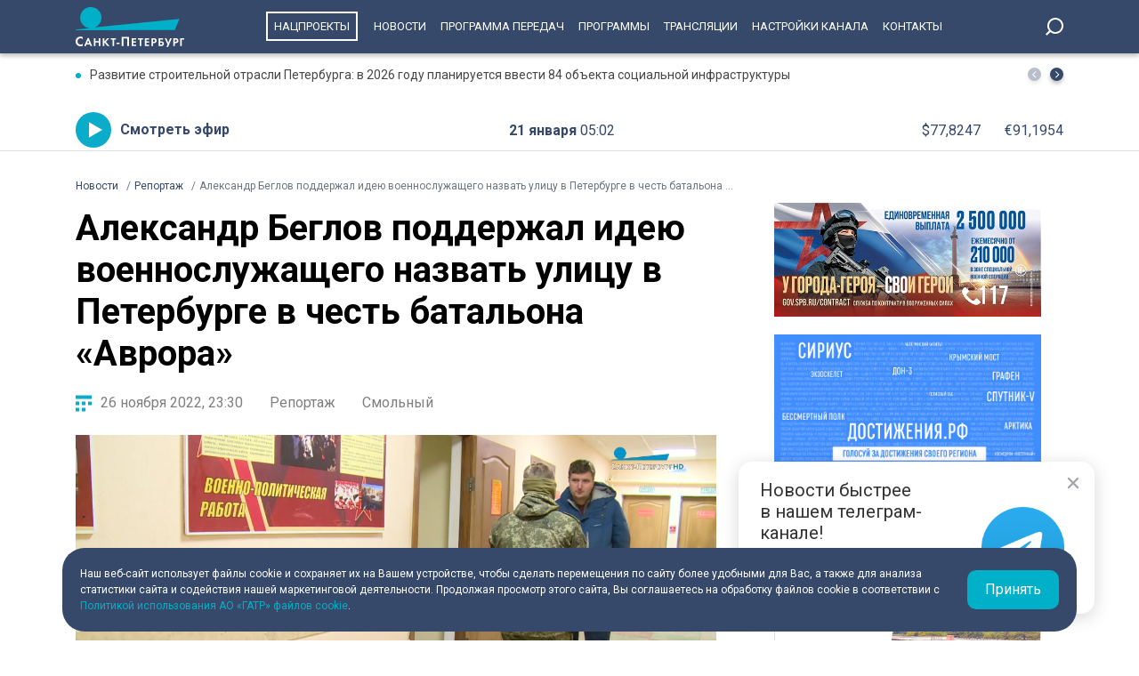

--- FILE ---
content_type: text/html; charset=UTF-8
request_url: https://tvspb.ru/news/2022/11/26/aleksandr-beglov-podderzhal-ideyu-voennosluzhashhego-nazvat-uliczu-v-peterburge-v-chest-batalona-avrora
body_size: 15346
content:
<!DOCTYPE html>
<html>
<head>
    <meta charset="utf-8" />
    <title>Александр Беглов поддержал идею военнослужащего назвать улицу в Петербурге в честь батальона «Аврора» | Телеканал Санкт-Петербург</title>
    <meta name="description" content="Андрей имеет боевой опыт и после указа о частичной мобилизации ни секунды не раздумывал. Боевое слаживание помогло вспомнить основные навыки. Как и другим бойцам батальона. Все они имеют соответствующую воинскую специальность и опыт." />
    <meta http-equiv="X-UA-Compatible" content="IE=edge" />
    <meta name="viewport" content="width=device-width, height=device-height, initial-scale=1.0, maximum-scale=1.0, user-scalable=0">
    <meta name="keywords" content="Александр БегловАлександр БельскийБатальон «Аврора»"/>
    <link rel="canonical" href="https://tvspb.ru/news/2022/11/26/aleksandr-beglov-podderzhal-ideyu-voennosluzhashhego-nazvat-uliczu-v-peterburge-v-chest-batalona-avrora"/>
    <meta property="article:published_time" content="2022-11-26T23:30:00+03:00"/>
    <meta property="article:modified_time" content="2022-11-27T00:14:36+03:00"/>
    <meta property="article:author" content="">
    <meta property="article:section" content="Новости">
    <meta name="author" content="">
    <meta property="og:title" content="Александр Беглов поддержал идею военнослужащего назвать улицу в Петербурге в честь батальона «Аврора» | Телеканал Санкт-Петербург"/>
    <meta property="og:description" content="Андрей имеет боевой опыт и после указа о частичной мобилизации ни секунды не раздумывал. Боевое слаживание помогло вспомнить основные навыки. Как и другим бойцам батальона. Все они имеют соответствующую воинскую специальность и опыт."/>
    <meta property="og:url" content="https://tvspb.ru/news/2022/11/26/aleksandr-beglov-podderzhal-ideyu-voennosluzhashhego-nazvat-uliczu-v-peterburge-v-chest-batalona-avrora"/>
    <meta property="og:site_name" content="Телеканал Санкт-Петербург"/>
    <meta property="og:image" content="https://cdn.tvspb.ru/storage/wp-content/uploads/2022/11/v5a2547.jpg__0_0x0.jpg"/>
    <meta name="twitter:card" content="summary">

    <link rel="amphtml" href="https://tvspb.ru/news/amp/2022/11/26/aleksandr-beglov-podderzhal-ideyu-voennosluzhashhego-nazvat-uliczu-v-peterburge-v-chest-batalona-avrora" />
    <link rel="manifest" href="/manifest.json" crossorigin="use-credentials">

    <meta name="yandex-verification" content="c21e3263ae6054c9" />
    <meta name="zen-verification" content="qPd5iKKXzCYvcBGaoEqLtTOamnf5zjAtERR9qmYE2AHbwQcgk1HeZmzV80HZK6Tq" />
    <link rel="stylesheet" href="https://maxcdn.bootstrapcdn.com/bootstrap/4.0.0/css/bootstrap.min.css" integrity="sha384-Gn5384xqQ1aoWXA+058RXPxPg6fy4IWvTNh0E263XmFcJlSAwiGgFAW/dAiS6JXm" crossorigin="anonymous">
    <link rel="preconnect" href="https://fonts.gstatic.com">
    <link href="https://fonts.googleapis.com/css2?family=Roboto:ital,wght@0,300;0,400;0,700;1,400&display=swap" rel="stylesheet">
    <link rel="stylesheet" href="/css/style.css?id=43ecd8624efca4044a11baf520e7e065">
    <link rel="stylesheet" href="/libs/swiper/swiper.min.css" />
    <link href="https://vjs.zencdn.net/7.20.2/video-js.css" rel="stylesheet" />

    <link rel="icon" href="/favicon.ico" sizes="any" type="image/x-icon">
    <link rel="apple-touch-icon" sizes="128x128" href="/images/favicon/128.png">
    <link rel="apple-touch-icon" sizes="152x152" href="/images/favicon/152.png">
    <link rel="apple-touch-icon" sizes="167x167" href="/images/favicon/167.png">
    <link rel="apple-touch-icon" sizes="180x180" href="/images/favicon/180.png">
    <link rel="apple-touch-icon" sizes="512x512" href="/images/favicon/512.png">

    <link
        href="https://unpkg.com/@videojs/themes@1/dist/fantasy/index.css"
        rel="stylesheet"
    />

    <script src="https://yastatic.net/pcode/adfox/loader.js" crossorigin="anonymous"></script>
    <!-- Yandex.RTB -->
    <script>window.yaContextCb=window.yaContextCb||[]</script>
    <script src="https://yandex.ru/ads/system/context.js" async></script>
    <!-- Yandex.RTB R-A-1939437-5 -->
    <script>window.yaContextCb.push(()=>{
            Ya.Context.AdvManager.render({
                type: 'fullscreen',
                platform: 'touch',
                blockId: 'R-A-1939437-5'
            })
        })</script>
    <!-- Yandex.RTB R-A-1939437-4 -->
    <script>window.yaContextCb.push(()=>{
            Ya.Context.AdvManager.render({
                type: 'floorAd',
                blockId: 'R-A-1939437-4'
            })
        })</script>

</head>
<body>
<header class="main-header">
    <div class="container" style="display: flex; justify-content: space-between;">
        <a href="/" class="main-logo">
            <img src="/images/logo/logo-80.svg">


        </a>
        <ul class="nav justify-content-end">
            <li class="nav-item">
                <a class="nav-link" href="/news/national-project--15835" style="border: 2px solid #fff; padding: 7px; margin: 13px 10px;">Нацпроекты</a>
            </li>
            <li class="nav-item">
                <a class="nav-link" href="/news">Новости</a>
            </li>



            <li class="nav-item">
                <a class="nav-link" href="/schedule">Программа передач</a>
            </li>
            <li class="nav-item">
                <a class="nav-link" href="/programs">Программы</a>
            </li>
    
    
    
            <li class="nav-item">
                <a class="nav-link" href="/online-projects">Трансляции</a>
            </li>
    
    
    
            <li class="nav-item">
                <a class="nav-link" href="/pages/settings/">Настройки канала</a>
            </li>
            <li class="nav-item">
                <a class="nav-link" href="/pages/contacts">Контакты</a>
            </li>
        </ul>

        <div class="search-entry-block">
            <a class="search_toggle search_toggle--desktop" href="/search"></a>
        </div>
        <div class="mobile-menu-btn"></div>
    </div>
</header>

<main class="main-wrap">

    <!--MOBILE POPUP MENU-->

<div class="mobile-menu-popup">
    <div class="pop-up-menu">
        <div class="footer-news-block news">
            <div class="footer-block-name">Новости</div>
            <div class="footer-news">
                <a href="/news" class="footer-news-item">Все</a>
                <a href="/news/national-project--15835" class="footer-news-item">Нацпроекты</a>
                <a href="/news/100-let-zenit--28677" class="footer-news-item">100-летие «Зенита»</a>
                <a href="/news/100-let-moemu-zenitu--29822" class="footer-news-item">100 лет моему «Зениту»</a>
                <a href="/news/reportaj--155" class="footer-news-item">Репортаж</a>
                <a href="/news/gorod--163" class="footer-news-item">Город</a>
                <a href="/news/kyltyra--164" class="footer-news-item">Культура</a>
                <a href="/news/poliitiika--165" class="footer-news-item">Политика</a>
                <a href="/news/smolnieji--166" class="footer-news-item">Смольный</a>
                <a href="/news/obschestvo--167" class="footer-news-item">Общество</a>
                <a href="/news/ekonomiika--168" class="footer-news-item">Экономика</a>
                <a href="/news/proiisshestviiya--169" class="footer-news-item">Происшествия</a>
                <a href="/news/nayka-ii-tehnologii--170" class="footer-news-item">Наука и технологии</a>
                <a href="/news/sport--171" class="footer-news-item">Спорт</a>
                <a href="/news/army--3285" class="footer-news-item">Армия</a>
                <a href="/news/v-miire--173" class="footer-news-item">В мире</a>
            </div>
        </div>
        <div class="footer-news-block tech">
            <div class="footer-block-name">Телеканал</div>
            <div class="footer-news">
                <a href="/schedule" class="footer-news-item">Программа передач</a>
                <a href="/programs" class="footer-news-item">Программы</a>
                
                
                <a href="/pages/settings/" class="footer-news-item">Настройка канала</a>
                
                <a href="/pages/contacts" class="footer-news-item">Контакты</a>
                
                <a href="/pages/informaciya-dlya-polzovatelej-sajta/" class="footer-news-item">Информация для пользователей сайта</a>
                <a href="/pages/politika-konfidencialnosti" class="footer-news-item">Политика конфиденциальности</a>
                <a href="/pages/cookie-policy" class="footer-news-item">Политика использования файлов cookie</a>
            </div>
        </div>
        <div class="footer-news-block connection">
            <div class="footer-block-name">Связь</div>
            <div class="footer-news">
                <a href="/rss" target="_blank" class="footer-news-item">RSS</a>
                <a href="https://vk.com/topspb_tv" target="_blank" class="footer-news-item">Вконтакте</a>
                <a href="https://twitter.com/topspb_tv" target="_blank" class="footer-news-item">Twitter</a>

                <a href="https://www.youtube.com/channel/UCCMSZYlmteqxjfRZqHfI4Eg" target="_blank" class="footer-news-item">YouTube</a>
                <a href="https://ok.ru/topspbtv" target="_blank" class="footer-news-item">Одноклассники</a>
                <a href="https://zen.yandex.ru/topspbtv" class="footer-news-item" target="_blank">Яндекс.Дзен</a>

            </div>
        </div>
        <div class="footer-news-block send-news">

            <a href="/search">
            <div class="footer-block-name mt-2">Поиск
            </div>
            </a>
        </div>







    </div>
</div>
<div class="paranja"></div>


<div class="top-full-width-block">
    <div class="container">
        <div class="top-full__news-block">

    <div class="swiper top-swiper">
        <div class="swiper-wrapper">
                            <a href="https://tvspb.ru/news/2026/01/20/razvitie-stroitelnoj-otrasli-peterburga-v-2026-godu-planiruetsya-vvesti-84-obekta-soczialnoj-infrastruktury" class="swiper-slide top-full__item">Развитие строительной отрасли Петербурга: в 2026 году планируется ввести 84 объекта социальной инфраструктуры</a>
                            <a href="https://tvspb.ru/news/2026/01/20/na-trasse-r-21-kola-perekryli-dvizhenie-v-oboih-napravleniyah-prodolzhaetsya-likvidacziya-posledstvij-dtp-s-benzovozom" class="swiper-slide top-full__item">На трассе Р-21 «Кола» перекрыли движение в обоих направлениях: продолжается ликвидация последствий ДТП с бензовозом</a>
                            <a href="https://tvspb.ru/news/2026/01/20/mchs-stabiliziruet-perevyornutuyu-czisternu-posle-dtp-na-trasse-kola" class="swiper-slide top-full__item">МЧС стабилизирует перевёрнутую цистерну после ДТП на трассе «Кола»</a>
                            <a href="https://tvspb.ru/news/2026/01/20/aleksandr-beglov-otkryta-novaya-sczena-muzykalnogo-teatra-imeni-f-i-shalyapina-peredovaya-konczertnaya-ploshhadka-oborudovannaya-po-poslednemu-slovu-tehniki" class="swiper-slide top-full__item">Александр Беглов: Открыта новая сцена Музыкального театра имени Ф.И. Шаляпина — передовая концертная площадка, оборудованная по последнему слову техники</a>
                            <a href="https://tvspb.ru/news/2026/01/20/prokuratura-organizovala-proverku-po-faktu-smertelnogo-dtp-na-trasse-r-21-kola" class="swiper-slide top-full__item">Прокуратура организовала проверку по факту смертельного ДТП на трассе Р-21 «Кола»</a>
                    </div>
    </div>
    <div class="top-full__arrows">
        <div class="swiper-button-prev top-full__arrow-prev"></div>
        <div class="swiper-button-next top-full__arrow-next"></div>
    </div>
</div>
        <div class="top-full__multi-block">
            <a href="/live" class="mb-btn-online">Смотреть эфир</a>
            <div class="mb-date">21 января  <span>05:02</span></div>







            <div class="mb-exchange">
                <div class="mb-exchange__dollar">$00.0000</div>
                <div class="mb-exchange__euro">€00.0000</div>
            </div>

        </div>
    </div>
</div>

    
    <div class="container">
        <!-- Yandex.RTB R-A-1939437-3 -->
        <div id="yandex_rtb_R-A-1939437-3" class="mb-2"></div>
        <script>window.yaContextCb.push(()=>{
                Ya.Context.AdvManager.render({
                    renderTo: 'yandex_rtb_R-A-1939437-3',
                    blockId: 'R-A-1939437-3'
                })
            })</script>
        <div class="row justify-content-between">
            <nav class="breadcrumb">
                <ol class="breadcrumb-list" itemscope itemtype="https://schema.org/BreadcrumbList">
                    <li class="breadcrumb-item" itemprop="itemListElement" itemscope
                        itemtype="https://schema.org/ListItem">
                        <a href="/news" itemprop="item">
                            <span itemprop="name">Новости</span>
                        </a>
                        <meta itemprop="position" content="1">
                    </li>
                                        <li class="breadcrumb-item" itemprop="itemListElement" itemscope
                        itemtype="https://schema.org/ListItem">
                        <a href="https://tvspb.ru/news/reportaj--155" itemprop="item">
                            <span itemprop="name">Репортаж</span>
                        </a>
                        <meta itemprop="position" content="2">
                    </li>
                                        <li class="breadcrumb-item active" itemprop="itemListElement" itemscope
                        itemtype="https://schema.org/ListItem">
                        <span itemprop="name">Александр Беглов поддержал идею военнослужащего назвать улицу в Петербурге в честь батальона «Аврора»</span>
                        <meta itemprop="position" content="3">
                    </li>
                </ol>
            </nav>

            <div class="main-content-block" itemscope itemtype="http://schema.org/NewsArticle">
                <h1 class="main-single-title" itemprop="headline">
                    Александр Беглов поддержал идею военнослужащего назвать улицу в Петербурге в честь батальона «Аврора»
                </h1>
                                <div itemprop="publisher" itemscope itemtype="https://schema.org/Organization">
                    <meta itemprop="name" content="TVSPB">
                    <div itemprop="logo" itemscope itemtype="https://schema.org/ImageObject">
                        <img itemprop="image" src="https://tvspb.ru/images/logo/main-logo.svg" style="display:none;" width="105" height="40"/>
                        <meta itemprop="url" content="https://tvspb.ru/">
                        <meta itemprop="width" content="105">
                        <meta itemprop="height" content="40">
                    </div>
                </div>
                <div class="post-info-block">
                    <div class="post-info__published">26 ноября 2022, 23:30</div>
                                            <a href="https://tvspb.ru/news/reportaj--155"
                           class="post-info__category">Репортаж
                        </a>
                                            <a href="https://tvspb.ru/news/smolnieji--166"
                           class="post-info__category">Смольный
                        </a>
                                    </div>











                                    <figure class="block-video">
                        <video
                            id="my-video"
                            class="video-js vjs-big-play-centered vjs-default-skin vjs-16-9 vjs-paused vjs-controls-enabled vjs-workinghover vjs-v5 vjs-contextmenu vjs_video_3-dimensions vjs-user-inactive"
                            data-setup='{
                                "controls": true
                            }'
                            poster="https://cdn.tvspb.ru/storage/wp-content/uploads/2022/11/v5a2547.jpg__1200_16x9.jpg"
                            preload="auto"
                            width="720px">
                            <source src="https://cdnvideo.tvspb.ru/tvspbru-uploads/2022/11/szht-batalon-avrora_hd720.mp4" type="video/mp4" />
                            <p class="vjs-no-js">
                                To view this video please enable JavaScript, and consider upgrading to a
                                web browser that
                                <a href="https://videojs.com/html5-video-support/" target="_blank"
                                >supports HTML5 video</a
                                >
                            </p>
                        </video>
                                                <figcaption class="">
                            Фото: https://www.gov.spb.ru/press/governor/250435/ видео: телеканал «Санкт-Петербург»
                        </figcaption>
                                            </figure>
                



                <div class="post-content" itemprop="articleBody">
                    <p class="post-lead">
                        Андрей имеет боевой опыт и после указа о частичной мобилизации ни секунды не раздумывал. Боевое слаживание помогло вспомнить основные навыки. Как и другим бойцам батальона. Все они имеют соответствующую воинскую специальность и опыт.
                    </p>
                    
<p>«Собственно все чередовалось, огневая, боевая тактика. Но и отдыхать тоже давали. Но каждый день мы были чем то заняты», – сказал мобилизованный по имени Александр.</p>



<p>В расположение танкового батальона «Аврора» приехали губернатор Петербурга Александр Беглов и спикер городского парламента Александр Бельский. Они поблагодарили бойцов и заверили, что город поможет каждому мобилизованному и их семьям.</p>



<p>«Принято постановление правительства Санкт-Петербурга, что питание в школах, в детских садах полностью бесплатное. Проездной билет бесплатный. Осенние каникулы – уже многие отдохнули бесплатно детишки. Так будет и в зимние, и в весенние каникулы», – сказал Александр Беглов.</p>



<p>«Будем и к вам приезжать, и выполнять все задачи, которые перед нами поставило правительство и президент Российской Федерации. Александр Дмитриевич сказал уже, что достаточное количество денег мы выделили на то, чтобы вы не чувствовали, что у вас чего то не хватает», – добавил Александр Бельский.</p>



<p>Губернатор Александр Беглов передал батальону дополнительное снаряжение. Особый груз – пять мощных внедорожников – отправился накануне из Петербурга к месту расположения батальона.</p>



<p>«Машина рассчитана для наших российских условий, машина в самой полной комплектации, которую могут предоставить данные УАЗы. Предназначены они для ребят, которые выполняют долг, отправляются в войсковую часть», – отметил заместитель председателя благотворительного фонда «Победа» Михаил Ткачев.</p>



<p>Вместе с внедорожниками бойцы получили тепловые пушки, походные печки, инструменты и медикаменты. Все это закуплено на средства благотворительного фонда «Победа».</p>



<p>После прибытия в место назначения начинается разгрузка, внедорожники выезжают сами из фургона фуры, а затем уже с помощью эвакуатора на землю. Их начинают готовить к отправке по железной дороге</p>



<p>Грузовой Эшелон практически сформирован к отправке. В завершение общения с бойцами губернатор поддержал идею одного из танкистов – назвать улицу в Петербурге в честь батальона «Аврора».</p>

                </div>
                <div class="post-hashtags-block">
                                            <a href="/tag/aleksandr-beglov--444" class="post-hashtag__item"><span>#</span>Александр Беглов</a>
                                            <a href="/tag/aleksandr-belskij--876" class="post-hashtag__item"><span>#</span>Александр Бельский</a>
                                            <a href="/tag/batalon-avrora--5538" class="post-hashtag__item"><span>#</span>Батальон «Аврора»</a>
                                    </div>
                
                            </div>

            <!--SIDEBAR-->
            <div class="main-sidebar-block">
                <div style="text-align: center; margin-bottom: 20px">
                    <a href="https://www.gov.spb.ru/contract/" target="_blank" rel="nofollow noindex">
                        <img src="/images/banner/15.jpg" alt="" style="width: 300px; height: auto">
                    </a>
                </div>
                <div style="text-align: center; margin-bottom: 20px">
                    <a href="https://достижения.рф/achievements/region" target="_blank" rel="nofollow noindex">
                        <img src="/images/banner/3.jpg" alt="" style="width: 300px; height: auto">
                    </a>
                </div>
                <div style="text-align: center; margin-bottom: 20px">
                    <a href="https://наследие.дом.рф/?utm_source=partners&utm_medium=referral&utm_campaign=OKN_brand&utm_content=banners&utm_term=11_2025" target="_blank" rel="nofollow noindex">
                        <img src="/images/banner/17.png" alt="" style="width: 300px; height: auto; border: 1px solid #dfdfdf;">
                    </a>
                </div>




































                <div class="sidebar-one-block">

                    <a href="https://max.ru/tvspb" class="sidebar-btn__max" target="_blank">Наш канал в <div class="max__logo"></div></a>
                    <a href="https://t.me/topspb_tv" class="sidebar-btn__tg" target="_blank">Наш канал в <div class="tg__logo"></div></a>
                </div>

               <div class="sidebar-one-block">
    <div class="sidebar-block-name">
        <div class="block-name">Лента новостей</div>
        <a href="/news" class="block-link">Ещё</a>
    </div>
            <a href="https://tvspb.ru/news/2026/01/20/kak-zhertvy-dtp-dobivayutsya-spravedlivosti-v-sude" class="sidebar-images-news-item">
            <div class="sidebar-item__img-block">
                <picture>
                    <source
                        srcset="https://cdn.tvspb.ru/storage/wp-content/uploads/2026/01/asb4_4_26.01.20_22.40.00.00.mxf_snapshot_03.26_2026.01.20_23.10.58.jpg__200_16x9.webp"
                        sizes="100px"
                        type="image/webp"
                    />
                    <source
                        srcset="https://cdn.tvspb.ru/storage/wp-content/uploads/2026/01/asb4_4_26.01.20_22.40.00.00.mxf_snapshot_03.26_2026.01.20_23.10.58.jpg__200_16x9.jpg"
                        sizes="100px"
                        type="image/jpeg"
                    />
                    <img
                        src="https://cdn.tvspb.ru/storage/wp-content/uploads/2026/01/asb4_4_26.01.20_22.40.00.00.mxf_snapshot_03.26_2026.01.20_23.10.58.jpg__200_16x9.webp"
                        alt="Как жертвы ДТП добиваются справедливости в суде"
                        sizes="100px"
                        width="100"
                        height="100"
                    />
                </picture>
            </div>
            <div class="sidebar-item__text-block">
                <div class="sidebar-item__title">Как жертвы ДТП добиваются справедливости в суде</div>
                <div class="sidebar-item__date">20 января 2026 <span>23:12</span></div>
            </div>
        </a>
            <a href="https://tvspb.ru/news/2026/01/20/delo-o-trojnom-ubijstve-20-letnej-davnosti-v-gatchine-napravili-v-sud" class="sidebar-images-news-item">
            <div class="sidebar-item__img-block">
                <picture>
                    <source
                        srcset="https://cdn.tvspb.ru/storage/wp-content/uploads/2026/01/asb4_4_26.01.20_22.40.00.00.mxf_snapshot_02.23_2026.01.20_23.08.42.jpg__200_16x9.webp"
                        sizes="100px"
                        type="image/webp"
                    />
                    <source
                        srcset="https://cdn.tvspb.ru/storage/wp-content/uploads/2026/01/asb4_4_26.01.20_22.40.00.00.mxf_snapshot_02.23_2026.01.20_23.08.42.jpg__200_16x9.jpg"
                        sizes="100px"
                        type="image/jpeg"
                    />
                    <img
                        src="https://cdn.tvspb.ru/storage/wp-content/uploads/2026/01/asb4_4_26.01.20_22.40.00.00.mxf_snapshot_02.23_2026.01.20_23.08.42.jpg__200_16x9.webp"
                        alt="Дело о тройном убийстве 20-летней давности в Гатчине направили в суд"
                        sizes="100px"
                        width="100"
                        height="100"
                    />
                </picture>
            </div>
            <div class="sidebar-item__text-block">
                <div class="sidebar-item__title">Дело о тройном убийстве 20-летней давности в Гатчине направили в суд</div>
                <div class="sidebar-item__date">20 января 2026 <span>23:09</span></div>
            </div>
        </a>
            <a href="https://tvspb.ru/news/2026/01/20/30-yanvarya-vyjdet-posmertnyj-albom-pashi-tehnika" class="sidebar-images-news-item">
            <div class="sidebar-item__img-block">
                <picture>
                    <source
                        srcset="https://cdn.tvspb.ru/storage/wp-content/uploads/2025/02/eb310d82-14ca-452e-ba53-9c06c7b888d1-e1739192883579.jpg__200_16x9.webp"
                        sizes="100px"
                        type="image/webp"
                    />
                    <source
                        srcset="https://cdn.tvspb.ru/storage/wp-content/uploads/2025/02/eb310d82-14ca-452e-ba53-9c06c7b888d1-e1739192883579.jpg__200_16x9.jpg"
                        sizes="100px"
                        type="image/jpeg"
                    />
                    <img
                        src="https://cdn.tvspb.ru/storage/wp-content/uploads/2025/02/eb310d82-14ca-452e-ba53-9c06c7b888d1-e1739192883579.jpg__200_16x9.webp"
                        alt="30 января выйдет посмертный альбом Паши Техника"
                        sizes="100px"
                        width="100"
                        height="100"
                    />
                </picture>
            </div>
            <div class="sidebar-item__text-block">
                <div class="sidebar-item__title">30 января выйдет посмертный альбом Паши Техника</div>
                <div class="sidebar-item__date">20 января 2026 <span>23:08</span></div>
            </div>
        </a>
            <a href="https://tvspb.ru/news/2026/01/20/razvitie-stroitelnoj-otrasli-peterburga-v-2026-godu-planiruetsya-vvesti-84-obekta-soczialnoj-infrastruktury" class="sidebar-images-news-item">
            <div class="sidebar-item__img-block">
                <picture>
                    <source
                        srcset="https://cdn.tvspb.ru/storage/wp-content/uploads/2026/01/asb4_4_26.01.20_22.20.00.00.mxf_snapshot_02.33_2026.01.20_22.41.05.jpg__200_16x9.webp"
                        sizes="100px"
                        type="image/webp"
                    />
                    <source
                        srcset="https://cdn.tvspb.ru/storage/wp-content/uploads/2026/01/asb4_4_26.01.20_22.20.00.00.mxf_snapshot_02.33_2026.01.20_22.41.05.jpg__200_16x9.jpg"
                        sizes="100px"
                        type="image/jpeg"
                    />
                    <img
                        src="https://cdn.tvspb.ru/storage/wp-content/uploads/2026/01/asb4_4_26.01.20_22.20.00.00.mxf_snapshot_02.33_2026.01.20_22.41.05.jpg__200_16x9.webp"
                        alt="Развитие строительной отрасли Петербурга: в 2026 году планируется ввести 84 объекта социальной инфраструктуры"
                        sizes="100px"
                        width="100"
                        height="100"
                    />
                </picture>
            </div>
            <div class="sidebar-item__text-block">
                <div class="sidebar-item__title">Развитие строительной отрасли Петербурга: в 2026 году планируется ввести 84 объекта социальной инфраструктуры</div>
                <div class="sidebar-item__date">20 января 2026 <span>22:46</span></div>
            </div>
        </a>
            <a href="https://tvspb.ru/news/2026/01/20/na-anglijskoj-naberezhnoj-otkryli-vtoruyu-sczenu-muzykalnogo-teatra-imeni-f-i-shalyapina" class="sidebar-images-news-item">
            <div class="sidebar-item__img-block">
                <picture>
                    <source
                        srcset="https://cdn.tvspb.ru/storage/wp-content/uploads/2026/01/asb4_4_26.01.20_22.05.00.00.mxf_snapshot_01.06_2026.01.20_22.36.50.jpg__200_16x9.webp"
                        sizes="100px"
                        type="image/webp"
                    />
                    <source
                        srcset="https://cdn.tvspb.ru/storage/wp-content/uploads/2026/01/asb4_4_26.01.20_22.05.00.00.mxf_snapshot_01.06_2026.01.20_22.36.50.jpg__200_16x9.jpg"
                        sizes="100px"
                        type="image/jpeg"
                    />
                    <img
                        src="https://cdn.tvspb.ru/storage/wp-content/uploads/2026/01/asb4_4_26.01.20_22.05.00.00.mxf_snapshot_01.06_2026.01.20_22.36.50.jpg__200_16x9.webp"
                        alt="На Английской набережной открыли вторую сцену музыкального театра имени Ф. И. Шаляпина"
                        sizes="100px"
                        width="100"
                        height="100"
                    />
                </picture>
            </div>
            <div class="sidebar-item__text-block">
                <div class="sidebar-item__title">На Английской набережной открыли вторую сцену музыкального театра имени Ф. И. Шаляпина</div>
                <div class="sidebar-item__date">20 января 2026 <span>22:38</span></div>
            </div>
        </a>
    </div>

            </div>
        </div>
    </div>

    <div class="grey-full-line"></div>

    <div class="container">
        <!-- Yandex.RTB R-A-1939437-2 -->
    <div id="yandex_rtb_R-A-1939437-2" class="mb-4"></div>
    <script>window.yaContextCb.push(()=>{
        Ya.Context.AdvManager.render({
            renderTo: 'yandex_rtb_R-A-1939437-2',
            blockId: 'R-A-1939437-2'
        })
    })</script>
        <div class="five-news-block">

    <!--BLOCK NAME NEWS-->
    <div class="block-news-name name-reportage">
        <a href="/news/reportaj--155" class="block-name__title">Репортаж</a>
        <a href="/news/reportaj--155" class="block-name__more">Ещё</a>
    </div>

    <div class="five-block five-equal">

                    <a href="https://tvspb.ru/news/2026/01/20/kak-zhertvy-dtp-dobivayutsya-spravedlivosti-v-sude" class="img-top__news-item">
                <div class="img-block">
                    <picture>
                        <source
                            srcset="https://cdn.tvspb.ru/storage/wp-content/uploads/2026/01/asb4_4_26.01.20_22.40.00.00.mxf_snapshot_03.26_2026.01.20_23.10.58.jpg__200_0x0.webp"
                            sizes="200px"
                            type="image/webp"
                        />
                        <source
                            srcset="https://cdn.tvspb.ru/storage/wp-content/uploads/2026/01/asb4_4_26.01.20_22.40.00.00.mxf_snapshot_03.26_2026.01.20_23.10.58.jpg__200_0x0.jpg"
                            sizes="200px"
                            type="image/jpeg"
                        />
                        <img
                            src="https://cdn.tvspb.ru/storage/wp-content/uploads/2026/01/asb4_4_26.01.20_22.40.00.00.mxf_snapshot_03.26_2026.01.20_23.10.58.jpg__200_0x0.webp"
                            alt="Как жертвы ДТП добиваются справедливости в суде"
                            sizes="200px"
                            width="200"
                            height="126"
                        />
                    </picture>
                </div>
                <div class="img-top__title-lead">
                    <div class="img-top__title">
                        Как жертвы ДТП добиваются справедливости в суде
                    </div>
                    <div class="img-top__lead">
                        Суд арестовал водителя, скрывшегося с места смертельного ДТП под Гатчиной. Мужчина на дорогом внедорожнике выехал на встречную полосу, столкнулся с «Ладой», превратил ее в груду железа и уехал. Выяснилось, что он больше 130 раз привлекался к ответственности за нарушение правил. Но зачастую ни лишение прав, ни штрафы не мешают лихачить дальше или садиться нетрезвыми за руль. Пострадавшим далеко не всегда выплачиваются компенсации, а бывает, что даже возбуждения уголовного дела приходится ждать месяцами.
                    </div>
                </div>
                <div class="img-top__date">20 января 2026 <span>23:12</span></div>
            </a>
                    <a href="https://tvspb.ru/news/2026/01/20/na-anglijskoj-naberezhnoj-otkryli-vtoruyu-sczenu-muzykalnogo-teatra-imeni-f-i-shalyapina" class="img-top__news-item">
                <div class="img-block">
                    <picture>
                        <source
                            srcset="https://cdn.tvspb.ru/storage/wp-content/uploads/2026/01/asb4_4_26.01.20_22.05.00.00.mxf_snapshot_01.06_2026.01.20_22.36.50.jpg__200_0x0.webp"
                            sizes="200px"
                            type="image/webp"
                        />
                        <source
                            srcset="https://cdn.tvspb.ru/storage/wp-content/uploads/2026/01/asb4_4_26.01.20_22.05.00.00.mxf_snapshot_01.06_2026.01.20_22.36.50.jpg__200_0x0.jpg"
                            sizes="200px"
                            type="image/jpeg"
                        />
                        <img
                            src="https://cdn.tvspb.ru/storage/wp-content/uploads/2026/01/asb4_4_26.01.20_22.05.00.00.mxf_snapshot_01.06_2026.01.20_22.36.50.jpg__200_0x0.webp"
                            alt="На Английской набережной открыли вторую сцену музыкального театра имени Ф. И. Шаляпина"
                            sizes="200px"
                            width="200"
                            height="126"
                        />
                    </picture>
                </div>
                <div class="img-top__title-lead">
                    <div class="img-top__title">
                        На Английской набережной открыли вторую сцену музыкального театра имени Ф. И. Шаляпина
                    </div>
                    <div class="img-top__lead">
                        Долгожданное событие для театра имени Шаляпина. Новый концертный зал на Английской набережной сегодня открыл свои двери для гостей. В торжественной церемонии принял участие губернатор Александр Беглов. В честь праздника на фасаде здания показали световое шоу, а затем представили театрализованную программу.
                    </div>
                </div>
                <div class="img-top__date">20 января 2026 <span>22:38</span></div>
            </a>
                    <a href="https://tvspb.ru/news/2026/01/20/novye-soczobekty-i-infrastruktura-v-smolnom-podveli-itogi-razvitiya-kirovskogo-rajona-za-god" class="img-top__news-item">
                <div class="img-block">
                    <picture>
                        <source
                            srcset="https://cdn.tvspb.ru/storage/wp-content/uploads/2026/01/asb4_4_26.01.20_19.00.00.00.mxf_snapshot_01.10_2026.01.20_19.33.56.jpg__200_0x0.webp"
                            sizes="200px"
                            type="image/webp"
                        />
                        <source
                            srcset="https://cdn.tvspb.ru/storage/wp-content/uploads/2026/01/asb4_4_26.01.20_19.00.00.00.mxf_snapshot_01.10_2026.01.20_19.33.56.jpg__200_0x0.jpg"
                            sizes="200px"
                            type="image/jpeg"
                        />
                        <img
                            src="https://cdn.tvspb.ru/storage/wp-content/uploads/2026/01/asb4_4_26.01.20_19.00.00.00.mxf_snapshot_01.10_2026.01.20_19.33.56.jpg__200_0x0.webp"
                            alt="Новые соцобъекты и инфраструктура: в Смольном подвели итоги развития Кировского района за год"
                            sizes="200px"
                            width="200"
                            height="126"
                        />
                    </picture>
                </div>
                <div class="img-top__title-lead">
                    <div class="img-top__title">
                        Новые соцобъекты и инфраструктура: в Смольном подвели итоги развития Кировского района за год
                    </div>
                    <div class="img-top__lead">
                        Новые социальные и транспортные объекты. В Смольном сегодня подвели итоги развития Кировского района за прошлый год.
                    </div>
                </div>
                <div class="img-top__date">20 января 2026 <span>20:10</span></div>
            </a>
                    <a href="https://tvspb.ru/news/2026/01/20/nakanune-dnya-inzhenernyh-vojsk-sapyory-pokazali-kak-prohodyat-trenirovki-s-chetveronogimi-pomoshhnikami" class="img-top__news-item">
                <div class="img-block">
                    <picture>
                        <source
                            srcset="https://cdn.tvspb.ru/storage/wp-content/uploads/2026/01/11.00_06_29_12.still390.jpg__200_0x0.webp"
                            sizes="200px"
                            type="image/webp"
                        />
                        <source
                            srcset="https://cdn.tvspb.ru/storage/wp-content/uploads/2026/01/11.00_06_29_12.still390.jpg__200_0x0.jpg"
                            sizes="200px"
                            type="image/jpeg"
                        />
                        <img
                            src="https://cdn.tvspb.ru/storage/wp-content/uploads/2026/01/11.00_06_29_12.still390.jpg__200_0x0.webp"
                            alt="Накануне Дня инженерных войск сапёры показали, как проходят тренировки с четвероногими помощниками"
                            sizes="200px"
                            width="200"
                            height="126"
                        />
                    </picture>
                </div>
                <div class="img-top__title-lead">
                    <div class="img-top__title">
                        Накануне Дня инженерных войск сапёры показали, как проходят тренировки с четвероногими помощниками
                    </div>
                    <div class="img-top__lead">
                        Разведка. Разминирование. Штурм. Завтра в России отметят День инженерных войск. В преддверии праздника подразделение Ленинградского военного округа провело специальное занятие по тактической подготовке. Условия, максимально приближенные к реальному бою. Продемонстрировали и навыки четвероногих помощников.
                    </div>
                </div>
                <div class="img-top__date">20 января 2026 <span>15:32</span></div>
            </a>
                    <a href="https://tvspb.ru/news/2026/01/20/v-krasnogvardejskom-rajone-obnaruzhili-nezakonnuyu-svalku-nerasprodannyh-yolok" class="img-top__news-item">
                <div class="img-block">
                    <picture>
                        <source
                            srcset="https://cdn.tvspb.ru/storage/wp-content/uploads/2026/01/11.00_11_15_19.still389.jpg__200_0x0.webp"
                            sizes="200px"
                            type="image/webp"
                        />
                        <source
                            srcset="https://cdn.tvspb.ru/storage/wp-content/uploads/2026/01/11.00_11_15_19.still389.jpg__200_0x0.jpg"
                            sizes="200px"
                            type="image/jpeg"
                        />
                        <img
                            src="https://cdn.tvspb.ru/storage/wp-content/uploads/2026/01/11.00_11_15_19.still389.jpg__200_0x0.webp"
                            alt="В Красногвардейском районе обнаружили незаконную свалку нераспроданных ёлок"
                            sizes="200px"
                            width="200"
                            height="126"
                        />
                    </picture>
                </div>
                <div class="img-top__title-lead">
                    <div class="img-top__title">
                        В Красногвардейском районе обнаружили незаконную свалку нераспроданных ёлок
                    </div>
                    <div class="img-top__lead">
                        Попрощаться с праздником экологично. В Петербурге продолжается акция «Ёлки, палки и щепа», каждый может сдать на переработку новогоднее дерево. И даже привезенное с незаконной свалки. Такую обнаружили в Красногвардейском районе. К ликвидации скопления хвойных подключились коммунальные службы и экологический оператор.
                    </div>
                </div>
                <div class="img-top__date">20 января 2026 <span>15:25</span></div>
            </a>
            </div>
</div>
        <div class="advert">
            <div id="infox_27305"></div><script type="text/javascript">
                (function(w, d, n, s, t) {
                    w[n] = w[n] || [];
                    w[n].push(function() {
                        INFOX27305.renderTo("infox_27305");
                    });
                    t = d.getElementsByTagName("script")[0];
                    s = d.createElement("script");
                    s.type = "text/javascript";
                    s.src = "//rb.infox.sg/infox/27305";
                    s.async = true;
                    t.parentNode.insertBefore(s, t);
                })(this, this.document, "infoxContextAsyncCallbacks27305");
            </script>

            <div id="unit_98270" class="mb-4">
            </div>
            <script type="text/javascript" charset="utf-8">
                (function() {
                    var sc = document.createElement('script'); sc.type = 'text/javascript'; sc.async = true;
                    sc.src = '//smi2.ru/data/js/98270.js'; sc.charset = 'utf\u002D8';
                    var s = document.getElementsByTagName('script')[0]; s.parentNode.insertBefore(sc, s);
                }());
            </script>
        </div>
    </div>






































    <div class="tg-pup">
        <div class="tg-pup-cross">
            <svg xmlns="http://www.w3.org/2000/svg" width="16" height="16" viewBox="0 0 16 16" class="base-0-2-5" ie-style=""><path fill-rule="evenodd" d="M7.983 6.455l4.34-4.34a1.105 1.105 0 011.562 1.562l-4.34 4.34 4.34 4.34a1.08 1.08 0 11-1.528 1.528l-4.34-4.34-4.34 4.34a1.105 1.105 0 01-1.562-1.562l4.34-4.34-4.34-4.34a1.08 1.08 0 111.528-1.528l4.34 4.34z"></path></svg>
        </div>
        <div class="tg-pup-img"><img src="/images/tg-img.png" /></div>
        <div class="tg-pup-title">Новости быстрее <br>в нашем телеграм-канале!</div>
        <a class="tg-pup-link" href="https://t.me/+q0OU_sWsnNwzY2Fi" target="_blank">Перейти</a>
    </div>


</main>
<div class="cookie-popup container">
    <div class="cookie-popup-item">
        <div class="cookie-text">
            <div>Наш веб-сайт использует файлы cookie и сохраняет их на Вашем устройстве,
                чтобы сделать перемещения по сайту более удобными для Вас, а также для
                анализа статистики сайта и содействия нашей маркетинговой деятельности.
                Продолжая просмотр этого сайта, Вы соглашаетесь на обработку файлов
                cookie в соответствии с <a href="/pages/cookie-policy">Политикой использования АО «ГАТР» файлов cookie</a>.
            </div>
        </div>
        <div class="cookie-button">Принять</div>
    </div>
</div>
<footer class="footer">
    <div class="container">
        <div class="footer-blocks">
            <div class="footer-logo-block">
                <div class="f-logo-soc">
                    <div class="footer-logo"></div>
                    <div class="footer-soc-block">
                        <a href="https://vk.com/topspb_tv" class="f-soc-item vk" target="_blank"></a>

                        <a href="https://t.me/topspb_tv" target="_blank" class="f-soc-item tg"></a>
                        <a href="https://max.ru/tvspb" target="_blank" class="f-soc-item max"></a>
                    </div>
                </div>
                <div class="f-adress-phone-age">
                    <div class="footer-address">197022, Санкт-Петербург, ул. Чапыгина, 6</div>
                    <div class="footer-phone">+7 (812) 335-15-71</div>
                    <div class="footer-age">Внимание! Отдельные видеоматериалы, размещенные на настоящем сайте, могут
                        содержать информацию, предназначенную для лиц, достигших 18 лет.
                    </div>
                </div>
            </div>
            <div class="footer-news-block news">
                <div class="footer-block-name">Новости</div>
                <div class="footer-news">
                    <a href="/news" class="footer-news-item">Все</a>
                    <a href="/news/reportaj--155" class="footer-news-item">Репортаж</a>
                    <a href="/news/koronaviirys--158" class="footer-news-item">Коронавирус</a>
                    <a href="/news/gorod--163" class="footer-news-item">Город</a>
                    <a href="/news/kyltyra--164" class="footer-news-item">Культура</a>
                    <a href="/news/poliitiika--165" class="footer-news-item">Политика</a>
                    <a href="/news/smolnieji--166" class="footer-news-item">Смольный</a>
                    <a href="/news/obschestvo--167" class="footer-news-item">Общество</a>
                    <a href="/news/ekonomiika--168" class="footer-news-item">Экономика</a>
                    <a href="/news/proiisshestviiya--169" class="footer-news-item">Происшествия</a>
                    <a href="/news/nayka-ii-tehnologii--170" class="footer-news-item">Наука и технологии</a>
                    <a href="/news/sport--171" class="footer-news-item">Спорт</a>
                    <a href="/news/army--3285" class="footer-news-item">Армия</a>
                    <a href="/news/v-miire--173" class="footer-news-item">В мире</a>
                </div>
            </div>
            <div class="footer-news-block tech">
                <div class="footer-block-name">Телеканал</div>
                <div class="footer-news">
                    <a href="/schedule/" class="footer-news-item">Программа передач</a>
                    <a href="/programs" class="footer-news-item">Программы</a>


                    <a href="/pages/settings/" class="footer-news-item">Настройка канала</a>

                    <a href="/pages/contacts" class="footer-news-item">Контакты</a>

                    <a href="/pages/informaciya-dlya-polzovatelej-sajta/" class="footer-news-item">Информация для пользователей сайта</a>
                    <a href="/pages/politika-konfidencialnosti" class="footer-news-item">Политика конфиденциальности</a>
                    <a href="/pages/cookie-policy" class="footer-news-item">Политика использования файлов cookie</a>
                </div>
            </div>
            <div class="footer-news-block connection">
                <div class="footer-block-name">Связь</div>
                <div class="footer-news">
                    <a href="/rss" target="_blank" class="footer-news-item">RSS</a>
                    <a href="https://vk.com/topspb_tv" target="_blank" class="footer-news-item">Вконтакте</a>


                    <a href="https://www.youtube.com/channel/UCCMSZYlmteqxjfRZqHfI4Eg" target="_blank" class="footer-news-item">YouTube</a>
                    <a href="https://ok.ru/topspbtv" target="_blank" class="footer-news-item">Одноклассники</a>
                    <a href="https://zen.yandex.ru/topspbtv" class="footer-news-item" target="_blank">Яндекс.Дзен</a>
                    <a href="https://max.ru/tvspb" class="footer-news-item" target="_blank">MAX</a>

                </div>
            </div>
        </div>
    </div>
</footer>
<script src="/libs/jquery/jquery-3.4.0.min.js"></script>
<script src="/libs/swiper/swiper.min.js"></script>


<script src="/js/main.js"></script>
<script src="/js/app.js?id=32ea0b2983dbe730f3656253fe7ae1eb"></script>

<!--LiveInternet counter-->
<script>
    new Image().src = "https://counter.yadro.ru/hit?r" +
        escape(document.referrer) + ((typeof (screen) == "undefined") ? "" :
            ";s" + screen.width + "*" + screen.height + "*" + (screen.colorDepth ?
            screen.colorDepth : screen.pixelDepth)) + ";u" + escape(document.URL) +
        ";h" + escape(document.title.substring(0, 150)) +
        ";" + Math.random();
</script>
<!--/LiveInternet-->

<!-- Yandex.Metrika counter -->
<script type="text/javascript" >
    (function(m,e,t,r,i,k,a){m[i]=m[i]||function(){(m[i].a=m[i].a||[]).push(arguments)};
        m[i].l=1*new Date();k=e.createElement(t),a=e.getElementsByTagName(t)[0],k.async=1,k.src=r,a.parentNode.insertBefore(k,a)})
    (window, document, "script", "https://mc.yandex.ru/metrika/tag.js", "ym");

    ym(22469281, "init", {
        clickmap:true,
        trackLinks:true,
        accurateTrackBounce:true,
        webvisor:true
    });
</script>
<noscript><div><img src="https://mc.yandex.ru/watch/22469281" style="position:absolute; left:-9999px;" alt="" /></div></noscript>
<!-- /Yandex.Metrika counter -->

<!-- Google tag (gtag.js) -->
<script async src="https://www.googletagmanager.com/gtag/js?id=G-WQXD82FS3M"></script>
<script>
    window.dataLayer = window.dataLayer || [];
    function gtag(){dataLayer.push(arguments);}
    gtag('js', new Date());

    gtag('config', 'G-WQXD82FS3M');
</script>

<script>
    (function (w, d, c) {
        (w[c] = w[c] || []).push(function () {
            var options = {
                project: 4473828,
                element: 'top100_widget'
            };
            try {
                w.top100Counter = new top100(options);
            } catch (e) {}
        });
        var n = d.getElementsByTagName("script")[0],
            s = d.createElement("script"),
            f = function () {
                n.parentNode.insertBefore(s, n);
            };
        s.type = "text/javascript";
        s.async = true;
        s.src =
            (d.location.protocol == "https:" ? "https:" : "http:") +
            "//st.top100.ru/top100/top100.js";

        if (w.opera == "[object Opera]") {
            d.addEventListener("DOMContentLoaded", f, false);
        } else {
            f();
        }
    })(window, document, "_top100q");
</script>

<script type="text/javascript">
    (window.Image ? (new Image()) : document.createElement('img')).src =
        'https://vk.com/rtrg?p=VK-RTRG-194447-81OOG';
</script>

<!-- Top.Mail.Ru counter -->
<script type="text/javascript">
    var _tmr = window._tmr || (window._tmr = []);
    _tmr.push({id: "3291674", type: "pageView", start: (new Date()).getTime()});
    (function (d, w, id) {
        if (d.getElementById(id)) return;
        var ts = d.createElement("script"); ts.type = "text/javascript"; ts.async = true; ts.id = id;
        ts.src = "https://top-fwz1.mail.ru/js/code.js";
        var f = function () {var s = d.getElementsByTagName("script")[0]; s.parentNode.insertBefore(ts, s);};
        if (w.opera == "[object Opera]") { d.addEventListener("DOMContentLoaded", f, false); } else { f(); }
    })(document, window, "tmr-code");
</script>
<noscript><div><img src="https://top-fwz1.mail.ru/counter?id=3291674;js=na" style="position:absolute;left:-9999px;" alt="Top.Mail.Ru" /></div></noscript>
<!-- /Top.Mail.Ru counter -->

</body>
</html>


--- FILE ---
content_type: application/javascript
request_url: https://smi2.ru/counter/settings?payload=CIPlAhi2xqfyvTM6JDcxMzM5OTZjLTFhMWYtNGQ4MC1hYTk1LTI4ZTAyNWU1YzE2YQ&cb=_callbacks____0mkndo95l
body_size: 1516
content:
_callbacks____0mkndo95l("[base64]");

--- FILE ---
content_type: image/svg+xml
request_url: https://tvspb.ru/images/icons/menu-btn-icon.svg
body_size: 84
content:
<svg width="20" height="20" viewBox="0 0 20 20" fill="none" xmlns="http://www.w3.org/2000/svg">
    <path fill-rule="evenodd" clip-rule="evenodd" d="M20 0H0V3H20V0ZM20 6H0V9H20V6ZM0 11.4286H20V14.2857H0V11.4286ZM20 17.1429H0V20H20V17.1429Z" fill="white"/>
</svg>
